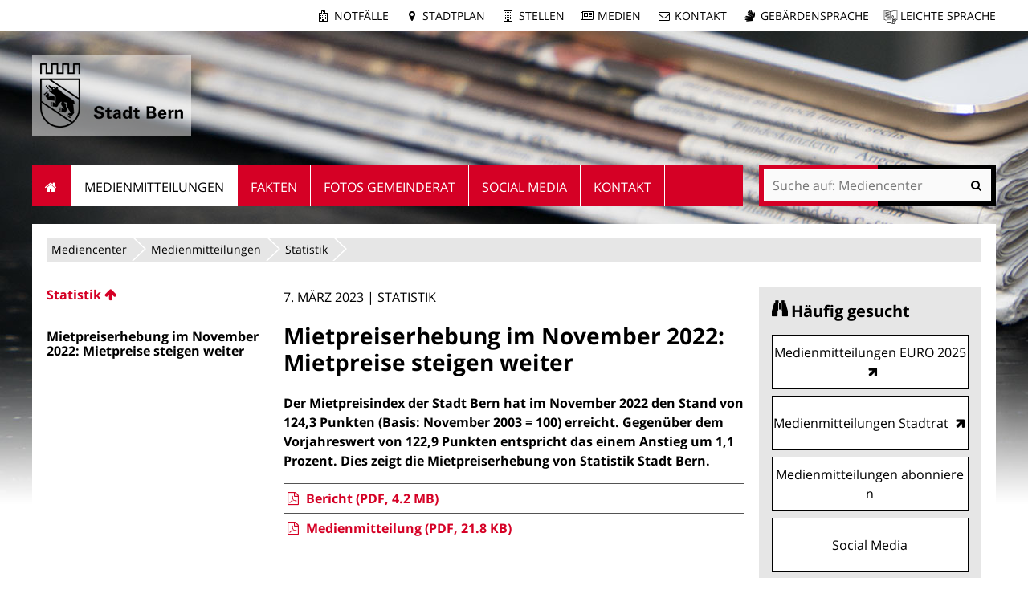

--- FILE ---
content_type: text/html;charset=utf-8
request_url: https://www.bern.ch/mediencenter/medienmitteilungen/aktuell_sta/mietpreiserhebung-im-november-2022-mietpreise-steigen-weiter
body_size: 9639
content:
<!DOCTYPE html>
<html xmlns="http://www.w3.org/1999/xhtml" lang="de" xml:lang="de">
  <head>
    
    
    
    

    
    
    

    

    
  <meta http-equiv="Content-Type" content="text/html; charset=utf-8" /><meta name="DC.description" content="Der Mietpreisindex der Stadt Bern hat im November 2022 den Stand von 124,3 Punkten (Basis: November 2003 = 100) erreicht. Gegenüber dem Vorjahreswert von 122,9 Punkten entspricht das einem Anstieg um 1,1 Prozent. Dies zeigt die Mietpreiserhebung von Statistik Stadt Bern." /><meta name="description" content="Der Mietpreisindex der Stadt Bern hat im November 2022 den Stand von 124,3 Punkten (Basis: November 2003 = 100) erreicht. Gegenüber dem Vorjahreswert von 122,9 Punkten entspricht das einem Anstieg um 1,1 Prozent. Dies zeigt die Mietpreiserhebung von Statistik Stadt Bern." /><meta name="DC.format" content="text/plain" /><meta name="DC.type" content="Medienmitteilung" /><meta name="DC.date.valid_range" content="2023/03/07 - " /><meta name="DC.date.modified" content="2023-03-06T16:41:05+01:00" /><meta name="DC.date.created" content="2023-03-06T16:41:02+01:00" /><meta property="og:title" content="Mietpreiserhebung im November 2022: Mietpreise steigen weiter" /><meta property="og:type" content="website" /><meta property="og:url" content="https://www.bern.ch/mediencenter/medienmitteilungen/aktuell_sta/mietpreiserhebung-im-november-2022-mietpreise-steigen-weiter" /><meta property="og:image" content="https://www.bern.ch/logo.jpg" /><meta property="og:site_name" content="Stadt Bern" /><meta property="og:description" content="Der Mietpreisindex der Stadt Bern hat im November 2022 den Stand von 124,3 Punkten (Basis: November 2003 = 100) erreicht. Gegenüber dem Vorjahreswert von 122,9 Punkten entspricht das einem Anstieg um 1,1 Prozent. Dies zeigt die Mietpreiserhebung von Statistik Stadt Bern." /><meta property="fb:app_id" content="None" /><meta property="fb:admins" content="None" /><meta name="twitter:image" content="https://www.bern.ch/++resource++bern/images/twitter_card.png" /><meta name="viewport" content="width=device-width, initial-scale=1.0, maximum-scale=5.0, minimum-scale=1.0" /><meta name="generator" content="Plone - http://plone.org" /><title>Mietpreiserhebung im November 2022: Mietpreise steigen weiter — Mediencenter</title><base href="https://www.bern.ch/mediencenter/medienmitteilungen/aktuell_sta/mietpreiserhebung-im-november-2022-mietpreise-steigen-weiter/" /><!--[if lt IE 7]></base><![endif]--><style type="text/css" id="background-css" class="top">
body {
    background-image: url(https://www.bern.ch/bilderpools/mediencenter/header_mediencenter3.jpg/@@images/5d61ee1f-dd99-424b-a448-07c2d82bcc34.jpeg);
    background-size: 1920px auto;
}

@media (max-width: 1024px) {
    body {
        background-image: url(https://www.bern.ch/bilderpools/mediencenter/header_mediencenter3.jpg/@@images/9abe658a-00a9-4112-8b74-42b407801e4c.jpeg);
        background-size: 1024px auto;
    }
}

@media (max-width: 800px) {
    body {
        background-image: url(https://www.bern.ch/bilderpools/mediencenter/header_mediencenter3.jpg/@@images/9fe806e7-0191-49f3-bf75-71fe25d762dd.jpeg);
        background-size: 800px auto;
    }
}

@media (max-width: 480px) {
    body {
        background-image: none;
    }
}
</style><link rel="stylesheet" type="text/css" href="https://www.bern.ch/portal_css/Sunburst%20Theme/collective.js.jqueryui.custom.min-cachekey-b706f07c83a5a0a7d83d9fd33120f3de.css" /><link rel="canonical" href="https://www.bern.ch/mediencenter/medienmitteilungen/aktuell_sta/mietpreiserhebung-im-november-2022-mietpreise-steigen-weiter" /><link rel="search" href="https://www.bern.ch/@@search" title="Website durchsuchen" /><link rel="shortcut icon" type="image/x-icon" href="https://www.bern.ch/favicon.ico" /><link rel="apple-touch-icon" href="https://www.bern.ch/touch_icon_bern.png" /><link rel="stylesheet" type="text/css" href="https://www.bern.ch/mediencenter/theming.css?cachekey=89753fdefeb8d7c6b7aa1d679b963ec5" /><style type="text/css" media="all">None</style><script type="text/javascript" src="https://www.bern.ch/portal_javascripts/Sunburst%20Theme/resourcebernjsmoment-cachekey-062b6e5bd7885bb410196d4e916387df.js"></script><script type="text/javascript" src="https://www.bern.ch/portal_javascripts/Sunburst%20Theme/resourceftw.iframeblockiframeResizer.min-cachekey-e55762cb78d6ed829f8a6f05bc218149.js"></script><script type="text/javascript" src="https://www.bern.ch/portal_javascripts/Sunburst%20Theme/resourceftw.iframeblockiframeblock-cachekey-3f1c4a4f493a9f352aa6307653ba67b0.js"></script><script type="text/javascript" src="https://www.bern.ch/portal_javascripts/Sunburst%20Theme/resourceftw.iframeblockiframeResizer.contentWindow.min-cachekey-4568e791031afd27da7fa5038a964378.js"></script><script type="text/javascript" src="https://www.bern.ch/portal_javascripts/Sunburst%20Theme/resourceftw.mobilejshammer-cachekey-5a07f0dec1c1d9e7aec77b31803c1352.js"></script><script type="text/javascript">
        jQuery(function($){
            if (typeof($.datepicker) != "undefined"){
              $.datepicker.setDefaults(
                jQuery.extend($.datepicker.regional['de'],
                {dateFormat: 'dd.mm.yy'}));
            }
        });
        </script><script id="ftw-mobile-list-template" type="text/x-handlebars-template">

    <ul class="mobile-menu mobile-menu-{{name}}">
        {{#each items}}

            <li><a href="{{url}}">{{label}}</a></li>

         {{/each}}

    </ul>

</script><script id="ftw-mobile-navigation-template" type="text/x-handlebars-template">

    <div class="mobile-menu mobile-menu-{{name}}">

        {{#if settings.show_tabs}}
        <ul class="topLevelTabs">
            {{#each toplevel}}

                <li class="{{cssclass}}"><a href="{{url}}">{{title}}</a></li>

             {{/each}}

        </ul>
        {{/if}}

        <div class="tabPanes">
            <div class="tabPane">
                <ul class="{{classes}}">
                  {{#if parentNode}}

                  <li class="navParentNode {{#if parentNode.active}}navActiveNode{{/if}}">
                      <a href="{{parentNode.url}}" class="mobileActionNav up"
                         title="{{i18n "label_goto_parent"}} {{parentNode.title}}">
                          <span>{{i18n "label_goto_parent"}} {{parentNode.title}}</span>
                      </a>

                      <a href="{{parentNode.url}}">{{parentNode.title}}</a>
                  </li>

                  {{/if}}

                  {{#if currentNode.visible }}
                  <li class="navCurrentNode {{#if currentNode.active}}navActiveNode{{/if}}">
                      <a href="{{currentNode.url}}">{{currentNode.title}}</a>
                  </li>
                  {{/if}}

                  {{> list}}
                </ul>
            </div>
        </div>

    </div>
</script><script id="ftw-mobile-navigation-list-template" type="text/x-handlebars-template">
     {{#each nodes}}
        <li class="node {{#if has_children}}has-children{{else}}has-no-children{{/if}} {{#if active}}navActiveNode{{/if}}">

            <a href="{{url}}"{{#if externallink}} class="external-link"{{/if}}>{{title}}</a>

            <a href="{{url}}" class="mobileActionNav down"
               title="{{i18n "label_goto_children"}} {{title}}">
                <span>{{i18n "label_goto_children"}} {{title}}</span>
            </a>

            {{#if nodes}}
                <ul>
                    {{> list}}
                </ul>
            {{/if}}
        </li>
    {{/each}}
</script></head>
  <body data-0="background-position-y: 39px;" data-39="background-position-y:0;" class="template-simplelayout-view portaltype-bern-web-pressrelease site-mediencenter section-medienmitteilungen subsection-aktuell_sta subsection-aktuell_sta-mietpreiserhebung-im-november-2022-mietpreise-steigen-weiter icons-on userrole-anonymous has-nav-column has-content-column has-sidebar-column" dir="ltr"><div id="accesskeys" class="hiddenStructure">

    <h1>Navigieren auf Mediencenter</h1>

    

    


    <ul>
        <li>
            <a accesskey="0" href="https://www.bern.ch/mediencenter/medienmitteilungen/aktuell_sta/mietpreiserhebung-im-november-2022-mietpreise-steigen-weiter">Startseite</a>
        </li>
        <li>
            <a accesskey="1" id="accesskey-navigation" href="https://www.bern.ch/mediencenter/medienmitteilungen/aktuell_sta/mietpreiserhebung-im-november-2022-mietpreise-steigen-weiter#portal-globalnav">Navigation</a>
        </li>
        <li>
            <a accesskey="2" href="https://www.bern.ch/mediencenter/medienmitteilungen/aktuell_sta/mietpreiserhebung-im-november-2022-mietpreise-steigen-weiter#content">Inhalt</a>
        </li>
        <li>
            <a accesskey="3" href="https://www.bern.ch/mediencenter/contact-info">Kontakt</a>
        </li>
    </ul>

</div><div id="portal-top-wrapper">
      <div id="portal-top">
        <a id="mobile-logo" href="https://www.bern.ch" title="Stadt Bern">
        <img alt="None" src="https://www.bern.ch/mediencenter/medienmitteilungen/aktuell_sta/mietpreiserhebung-im-november-2022-mietpreise-steigen-weiter/mobile_logo.png" />
    </a>

        <div id="ftw-mobile-wrapper">
    <nav id="ftw-mobile-menu-buttons" data-navrooturl="https://www.bern.ch/mediencenter" data-portaltitle=" Stadt Bern" data-currenturl="https://www.bern.ch/mediencenter/medienmitteilungen/aktuell_sta/mietpreiserhebung-im-november-2022-mietpreise-steigen-weiter" data-i18n="{&amp;quot;label_goto_children&amp;quot;: &amp;quot;Link zu den Inhalten von: &amp;quot;, &amp;quot;label_goto_parent&amp;quot;: &amp;quot;Link zum \u00fcbergeordneten Inhalt: &amp;quot;}">
        <ul>
            <li id="subsite-button">
                <a href="https://www.bern.ch/mediencenter">Mediencenter</a>
            </li>
            <li id="mobile-map-button">
                <a href="https://map.bern.ch/stadtplan/">Stadtplan Bern</a>
            </li>
            <li id="servicenavigation-mobile-button">
                
<a href="#" data-mobile_endpoint="" data-mobile_startup_cachekey="" data-mobile_template="ftw-mobile-list-template" data-mobile_settings="{}" data-mobile_data="[{&quot;url&quot;: &quot;https://www.bern.ch/themen/sicherheit/notfaelle&quot;, &quot;icon&quot;: &quot;hospital-o&quot;, &quot;label&quot;: &quot;Notf\u00e4lle&quot;}, {&quot;url&quot;: &quot;https://map.bern.ch/stadtplan/&quot;, &quot;icon&quot;: &quot;map-marker&quot;, &quot;label&quot;: &quot;Stadtplan&quot;}, {&quot;url&quot;: &quot;https://www.bern.ch/themen/arbeiten-fuer-die-stadt-bern/offene-stellen&quot;, &quot;icon&quot;: &quot;building-o&quot;, &quot;label&quot;: &quot;Stellen&quot;}, {&quot;url&quot;: &quot;https://www.bern.ch/mediencenter&quot;, &quot;icon&quot;: &quot;newspaper-o&quot;, &quot;label&quot;: &quot;Medien&quot;}, {&quot;url&quot;: &quot;./contact-info&quot;, &quot;icon&quot;: &quot;envelope-o&quot;, &quot;label&quot;: &quot;Kontakt&quot;}, {&quot;url&quot;: &quot;https://www.bern.ch/themen/gesundheit-alter-und-soziales/behinderungen-und-inklusion/angebote-in-gebaerdensprache&quot;, &quot;icon&quot;: &quot;sign-language&quot;, &quot;label&quot;: &quot;Geb\u00e4rdensprache&quot;}, {&quot;url&quot;: &quot;https://www.bern.ch/themen/gesundheit-alter-und-soziales/behinderungen-und-inklusion/informationen-in-leichter-sprache&quot;, &quot;icon&quot;: &quot;ravelry&quot;, &quot;label&quot;: &quot;Leichte Sprache&quot;}]" data-mobile_label="Service Navigation">
    Service Navigation
</a>

            </li>
            <li id="navigation-mobile-button">
                
<a href="#" data-mobile_endpoint="@@mobilenav" data-mobile_startup_cachekey="cb8d38baa0986599769c8e40f82969a8" data-mobile_template="ftw-mobile-navigation-template" data-mobile_settings="{&quot;show_tabs&quot;: false, &quot;show_two_levels_on_root&quot;: false}" data-mobile_data="[]" data-mobile_label="Mobile navigation">
    Mobile navigation
</a>

            </li>
        </ul>
    </nav>
    <div id="ftw-mobile-menu" aria-hidden="true"></div>
    <div id="ftw-mobile-menu-overlay"></div>
</div>

        <div id="portal-personaltools-wrapper">

<p class="hiddenStructure">Benutzerspezifische Werkzeuge</p>





</div>

        <div id="service-navigation">

  <h2 class="hiddenStructure">Servicenavigation</h2>
  <ul>
    
        <li>
            <a class="fa-icon fa-hospital-o" href="https://www.bern.ch/themen/sicherheit/notfaelle">Notfälle</a>
        </li>
    
        <li>
            <a class="fa-icon fa-map-marker" href="https://map.bern.ch/stadtplan/">Stadtplan</a>
        </li>
    
        <li>
            <a class="fa-icon fa-building-o" href="https://www.bern.ch/themen/arbeiten-fuer-die-stadt-bern/offene-stellen">Stellen</a>
        </li>
    
        <li>
            <a class="fa-icon fa-newspaper-o" href="https://www.bern.ch/mediencenter">Medien</a>
        </li>
    
        <li>
            <a class="fa-icon fa-envelope-o" href="./contact-info">Kontakt</a>
        </li>
    
        <li>
            <a class="fa-icon fa-sign-language" href="https://www.bern.ch/themen/gesundheit-alter-und-soziales/behinderungen-und-inklusion/angebote-in-gebaerdensprache">Gebärdensprache</a>
        </li>
    
        <li>
            <a class="fa-icon fa-ravelry" href="https://www.bern.ch/themen/gesundheit-alter-und-soziales/behinderungen-und-inklusion/informationen-in-leichter-sprache">Leichte Sprache</a>
        </li>
    

      
  </ul>

</div>

        <div id="portal-languageselector-wrapper">
          
        </div>
      </div>
    </div><div id="container">
      <div id="page-wrapper" class="clearfix">

        <div id="header" class="clearfix">
          <div class="logoRow">
            <div>
              <h2 class="hiddenStructure">Logo</h2>
              <a id="portal-logo" href="https://www.bern.ch" title="Stadt Bern"><img src="https://www.bern.ch/logo.png" alt="Logo Stadt Bern, zur Startseite" height="80" width="178" /></a>
            </div>
          </div>

          <div class="row globalnavRow">
            <div class="cell position-0 width-16 navigation">
              <div class="fixed-header">
                <div class="global-nav-search-wrapper">
                 <h2 id="globalnav-heading" class="hiddenStructure">Navigation</h2><nav id="portal-globalnav-wrapper">
                  <span class="hiddenStructure" id="menu-selected">ausgewählt</span><ul id="portal-globalnav" role="menubar"><li id="portaltab-index_html" class="plain"><a href="https://www.bern.ch/mediencenter" role="menuitem" aria-haspopup="true">Startseite</a></li><li id="portaltab-medienmitteilungen" class="selected"><a href="https://www.bern.ch/mediencenter/medienmitteilungen" role="menuitem" aria-haspopup="true" aria-describedby="menu-selected">Medienmitteilungen</a></li><li id="portaltab-daten-und-fakten" class="plain"><a href="https://www.bern.ch/mediencenter/daten-und-fakten" role="menuitem" aria-haspopup="true">Fakten</a></li><li id="portaltab-fotos-gemeinderat" class="plain"><a href="https://www.bern.ch/mediencenter/fotos-gemeinderat" role="menuitem" aria-haspopup="true">Fotos Gemeinderat</a></li><li id="portaltab-soziale-medien" class="plain"><a href="https://www.bern.ch/mediencenter/soziale-medien" role="menuitem" aria-haspopup="true">Social Media</a></li><li id="portaltab-kontakt" class="plain"><a href="https://www.bern.ch/mediencenter/kontakt" role="menuitem" aria-haspopup="true">Kontakt</a></li></ul>
                </nav>

                <div class="portal-searchbox-wrapper">
                  <div id="portal-searchbox">

    <form id="searchGadget_form" action="https://www.bern.ch/mediencenter/@@search">
    <div class="LSBox">
        <label class="hiddenStructure" for="searchGadget">Website durchsuchen</label>

        <input name="SearchableText" type="text" size="18" title="Suchen" placeholder="Suche auf: Mediencenter" class="searchField" id="searchGadget" />

        <input class="searchButton" tabindex="-1" type="submit" value="Suche" />

        <ul id="currentfolder_item">
          <li class="currentFolderItem ui-menu-item">
              <span>
                  <input type="checkbox" tabindex="-1" id="searchbox_currentfolder_only" name="path" class="folder_path" value="/bern.ch/platform/mediencenter/medienmitteilungen/aktuell_sta/mietpreiserhebung-im-november-2022-mietpreise-steigen-weiter" />
                  <label for="searchbox_currentfolder_only">Nur auf Unterseiten</label>
              </span>
          </li>
        </ul>

        <div id="search-no-results-message" aria-hidden="true">Keine Ergebnisse gefunden</div>

        <div id="search-amount-results-found-message" aria-hidden="true">Resultate gefunden, benutze die Pfeiltasten Hoch und Runter um zu navigieren.</div>

        <div id="search-one-result-found-message" aria-hidden="true">Resultat gefunden, benutze die Pfeiltasten Hoch und Runter um zu navigieren.</div>

        <input type="hidden" name="facet" value="true" />
<input type="hidden" name="facet.field" value="is_service" />
<input type="hidden" name="facet.field" value="object_type" />
<input type="hidden" name="facet.field" value="portal_type" />
<input type="hidden" name="fq" value="site_area:&quot;Mediencenter&quot;" />

    </div>
    </form>

</div>
                  <div id="portal-sitesearch">
  <div itemscope="" itemtype="http://schema.org/WebSite">
    <meta itemprop="url" content="https://www.bern.ch" />
    <form itemprop="potentialAction" itemscope="" itemtype="http://schema.org/SearchAction">
      <meta itemprop="target" content="https://www.bern.ch/mediencenter/@@search?facet.field=is_service&amp;amp;facet.field=object_type&amp;amp;facet.field=portal_type&amp;amp;facet.field=site_area&amp;amp;facet=true&amp;amp;SearchableText={search_term_string}" />
      <input itemprop="query-input" type="text" name="search_term_string" required="" />
      <input type="submit" />
    </form>
  </div>
</div>
                </div>
              </div>
             </div>
            </div>
          </div>
          <!-- closes #header -->
        </div>

        <div id="columns" class="clearfix">
          

          <div class="row">
            <div class="cell position-0 width-16" id="breadcrumbs-wrapper">
              <div id="portal-breadcrumbs">

    <h2 class="hiddenStructure">Sie befinden sich hier:</h2>

    <ul>
        <li id="breadcrumbs-home">
          

          <a href="https://www.bern.ch/mediencenter">Mediencenter</a>

          <span class="breadcrumbSeparator">/</span>
        </li>
        
          <li>
            <span dir="ltr" id="breadcrumbs-1">
              
                <a href="https://www.bern.ch/mediencenter/medienmitteilungen">Medienmitteilungen</a>
                <span class="breadcrumbSeparator">/</span>
              
            </span>
          </li>
        
          <li>
            <span dir="ltr" id="breadcrumbs-2">
              
                <a href="https://www.bern.ch/mediencenter/medienmitteilungen/aktuell_sta">Statistik</a>
                <span class="breadcrumbSeparator">/</span>
              
            </span>
          </li>
        
          
        
    </ul>
</div>

              <div class="visualClear"></div>

            </div>
          </div>

          <div class="row">

            <div id="column-navigation">
            
                
<div class="portletWrapper" id="portletwrapper-706c6f6e652e6c656674636f6c756d6e0a636f6e746578740a2f6265726e2e63682f706c6174666f726d0a6e617669676174696f6e" data-portlethash="706c6f6e652e6c656674636f6c756d6e0a636f6e746578740a2f6265726e2e63682f706c6174666f726d0a6e617669676174696f6e">

  <h1 id="hidden_content_navigation_title" class="hiddenStructure">Content navigation</h1>

  <nav class="navigation-tree" id="navigation-tree">
      <ul role="menubar">

          <li class="parent">
              <a role="menuitem" href="https://www.bern.ch/mediencenter/medienmitteilungen/aktuell_sta">
                 <span class="hiddenStructure">Gehe zum übergeordneten Inhalt: </span>
                 <span> Statistik</span>
              </a>
              

            <ul>

                <li class="current">
                    <span class="hiddenStructure">Aktueller Inhalt: </span>
                    <span>Mietpreiserhebung im November 2022: Mietpreise steigen weiter</span>

                  <ul>
                      
                  </ul>

                </li>
            </ul>
          </li>
      </ul>
  </nav>

</div>




            
        </div>


            <div id="column-content">

            <div id="viewlet-above-content">
</div>

            
                <div class="">

                    

                    

    <dl class="portalMessage info" id="kssPortalMessage" style="display:none">
        <dt>Info</dt>
        <dd></dd>
    </dl>

    


                    
                        <div id="content">

                            

                            

                             <div id="viewlet-above-content-title">

    <div class="pressreleaseHeader">

        <p>
            <span class="meta">
                7. März 2023 | Statistik
            </span>

            
        </p>

        

    </div>



</div>
                             
        
            <h1 class="documentFirstHeading">Mietpreiserhebung im November 2022: Mietpreise steigen weiter</h1>
        
    
                             <div id="viewlet-below-content-title">


    <div class="visualClear"><!-- --></div>

    <div class="documentActions">
        

        

    </div>



</div>

                             
                                 
                                 
            
            <div class="documentDescription description"><p>Der Mietpreisindex der Stadt Bern hat im November 2022 den Stand von 124,3 Punkten (Basis: November 2003 = 100) erreicht. Gegenüber dem Vorjahreswert von 122,9 Punkten entspricht das einem Anstieg um 1,1 Prozent. Dies zeigt die Mietpreiserhebung von Statistik Stadt Bern.</p></div>
        
                             

                             <div id="viewlet-above-content-body"></div>
                             <div id="content-core">
                                 <div>

        <input type="hidden" name="_authenticator" value="76f0bd9faa6bb24fb734fef6652bab0ee5f05117" />
        <div id="default" data-sl-settings="{&quot;layouts&quot;: [1, 2, 3, 4], &quot;canEdit&quot;: false, &quot;canChangeLayout&quot;: false}" class="sl-simplelayout"><div class="sl-layout"><div class="sl-layout-content " data-config="{}"><div class="sl-columns"><div class="sl-column sl-col-1"><div class="sl-block ftw-simplelayout-filelistingblock" data-type="ftw-simplelayout-filelistingblock" data-uid="f05105fc455447b1b31027eb5b886566" data-url="https://www.bern.ch/mediencenter/medienmitteilungen/aktuell_sta/mietpreiserhebung-im-november-2022-mietpreise-steigen-weiter/dokumente"><a name="dokumente" id="dokumente"></a><div class="sl-block-content">

    
    <table class="listing nosort">
    <caption class="hiddenStructure">Dokumente</caption>
    <colgroup>
        <col class="col-sortable_title" />
    </colgroup>
    <thead>
        <tr>
            
                <th class="header-sortable_title None">
                    <span>Titel</span>
                </th>
            
        </tr>
    </thead>
    <tbody>
        <tr>
            <td class="column-sortable_title">
                <a href="https://www.bern.ch/mediencenter/medienmitteilungen/aktuell_sta/mietpreiserhebung-im-november-2022-mietpreise-steigen-weiter/dokumente/wohnungsmietpreiserhebung-nov-2022.pdf/download" title=""><span class="mimetype-icon icon-mimetype-img-pdf" aria-hidden="True"></span>Bericht (PDF, 4.2 MB)</a>
            </td>
        </tr>
        <tr>
            <td class="column-sortable_title">
                <a href="https://www.bern.ch/mediencenter/medienmitteilungen/aktuell_sta/mietpreiserhebung-im-november-2022-mietpreise-steigen-weiter/dokumente/23-04-mm-mietpreiserhebung-nov-2022.pdf/download" title=""><span class="mimetype-icon icon-mimetype-img-pdf" aria-hidden="True"></span>Medienmitteilung (PDF, 21.8 KB)</a>
            </td>
        </tr>
    </tbody>
</table>

    


</div></div></div></div></div></div>
</div>


    </div>
                             </div>
                             <div id="viewlet-below-content-body">



    <div class="visualClear"><!-- --></div>

    <div class="documentActions">
        

        

    </div>




    <div class="pressreleaseFooter">

        <p class="author">Statistik Stadt Bern</p>

        

    </div>


</div>

                            
                        </div>
                    

                    
                </div>
            

            <div id="viewlet-below-content">





</div>
        </div>

            <h1 class="hiddenStructure" id="hidden_further_infos_title">Weitere Informationen.</h1><div id="column-sidebar">
            
                
<div class="portletWrapper" id="[base64]" data-portlethash="[base64]">

    <section class="portlet portletPopularContent">

        <header class="portletHeader">
            <h2>Häufig gesucht</h2>
        </header>

        <section>
            

            <ul class="portletItemContainer">
                <li>
                    <a href="https://www.bernerballzauber.ch/medien">
                      <span class="popular-content-text">Medienmitteilungen EURO 2025</span>
                    </a>
                </li>
                <li>
                    <a href="https://stadtrat.bern.ch/de/aktuelles/?categories[]=971840971840">
                      <span class="popular-content-text">Medienmitteilungen Stadtrat</span>
                    </a>
                </li>
                <li>
                    <a href="https://www.bern.ch/mediencenter/medienmitteilungen/anmeldung-threema">
                      <span class="popular-content-text">Medienmitteilungen abonnieren</span>
                    </a>
                </li>
                <li>
                    <a href="https://www.bern.ch/mediencenter/soziale-medien">
                      <span class="popular-content-text">Social Media</span>
                    </a>
                </li>
            </ul>
        </section>

    </section>


</div>

<div class="portletWrapper" id="portletwrapper-706c6f6e652e7269676874636f6c756d6e0a636f6e746578740a2f6265726e2e63682f706c6174666f726d0a6e6577732d617263686976652d706f72746c6574" data-portlethash="706c6f6e652e7269676874636f6c756d6e0a636f6e746578740a2f6265726e2e63682f706c6174666f726d0a6e6577732d617263686976652d706f72746c6574">

    <section class="portlet archive-portlet">

        <header class="portletHeader">
            <h2>Archiv</h2>
        </header>
        <section class="portletItem">
          <ul class="years">
              <li>

                  <a href="#" aria-haspopup="true" class="year" aria-controls="year_2025">
                     <span class="title">2025</span>
                     <span class="count">10</span>
                  </a>

                  <ul aria-hidden="true" class="months" id="year_2025">
                      <li>
                          <a href="https://www.bern.ch/mediencenter/medienmitteilungen/aktuell_sta/news_listing?archive=2025/12/01" title="Dezember" class="month"><span class="title">Dezember</span> <span class="count">1</span></a>
                      </li>
                      <li>
                          <a href="https://www.bern.ch/mediencenter/medienmitteilungen/aktuell_sta/news_listing?archive=2025/09/01" title="September" class="month"><span class="title">September</span> <span class="count">2</span></a>
                      </li>
                      <li>
                          <a href="https://www.bern.ch/mediencenter/medienmitteilungen/aktuell_sta/news_listing?archive=2025/07/01" title="Juli" class="month"><span class="title">Juli</span> <span class="count">2</span></a>
                      </li>
                      <li>
                          <a href="https://www.bern.ch/mediencenter/medienmitteilungen/aktuell_sta/news_listing?archive=2025/02/01" title="Februar" class="month"><span class="title">Februar</span> <span class="count">3</span></a>
                      </li>
                      <li>
                          <a href="https://www.bern.ch/mediencenter/medienmitteilungen/aktuell_sta/news_listing?archive=2025/01/01" title="Januar" class="month"><span class="title">Januar</span> <span class="count">2</span></a>
                      </li>
                  </ul>
              </li>
              <li>

                  <a href="#" aria-haspopup="true" class="year" aria-controls="year_2024">
                     <span class="title">2024</span>
                     <span class="count">9</span>
                  </a>

                  <ul aria-hidden="true" class="months" id="year_2024">
                      <li>
                          <a href="https://www.bern.ch/mediencenter/medienmitteilungen/aktuell_sta/news_listing?archive=2024/10/01" title="Oktober" class="month"><span class="title">Oktober</span> <span class="count">1</span></a>
                      </li>
                      <li>
                          <a href="https://www.bern.ch/mediencenter/medienmitteilungen/aktuell_sta/news_listing?archive=2024/07/01" title="Juli" class="month"><span class="title">Juli</span> <span class="count">2</span></a>
                      </li>
                      <li>
                          <a href="https://www.bern.ch/mediencenter/medienmitteilungen/aktuell_sta/news_listing?archive=2024/03/01" title="März" class="month"><span class="title">März</span> <span class="count">1</span></a>
                      </li>
                      <li>
                          <a href="https://www.bern.ch/mediencenter/medienmitteilungen/aktuell_sta/news_listing?archive=2024/02/01" title="Februar" class="month"><span class="title">Februar</span> <span class="count">3</span></a>
                      </li>
                      <li>
                          <a href="https://www.bern.ch/mediencenter/medienmitteilungen/aktuell_sta/news_listing?archive=2024/01/01" title="Januar" class="month"><span class="title">Januar</span> <span class="count">2</span></a>
                      </li>
                  </ul>
              </li>
              <li>

                  <a href="#" aria-haspopup="true" class="year" aria-controls="year_2023">
                     <span class="title">2023</span>
                     <span class="count">7</span>
                  </a>

                  <ul aria-hidden="true" class="months" id="year_2023">
                      <li>
                          <a href="https://www.bern.ch/mediencenter/medienmitteilungen/aktuell_sta/news_listing?archive=2023/11/01" title="November" class="month"><span class="title">November</span> <span class="count">1</span></a>
                      </li>
                      <li>
                          <a href="https://www.bern.ch/mediencenter/medienmitteilungen/aktuell_sta/news_listing?archive=2023/08/01" title="August" class="month"><span class="title">August</span> <span class="count">1</span></a>
                      </li>
                      <li>
                          <a href="https://www.bern.ch/mediencenter/medienmitteilungen/aktuell_sta/news_listing?archive=2023/07/01" title="Juli" class="month"><span class="title">Juli</span> <span class="count">1</span></a>
                      </li>
                      <li>
                          <a href="https://www.bern.ch/mediencenter/medienmitteilungen/aktuell_sta/news_listing?archive=2023/03/01" title="März" class="month"><span class="title">März</span> <span class="count">2</span></a>
                      </li>
                      <li>
                          <a href="https://www.bern.ch/mediencenter/medienmitteilungen/aktuell_sta/news_listing?archive=2023/02/01" title="Februar" class="month"><span class="title">Februar</span> <span class="count">1</span></a>
                      </li>
                      <li>
                          <a href="https://www.bern.ch/mediencenter/medienmitteilungen/aktuell_sta/news_listing?archive=2023/01/01" title="Januar" class="month"><span class="title">Januar</span> <span class="count">1</span></a>
                      </li>
                  </ul>
              </li>
              <li>

                  <a href="#" aria-haspopup="true" class="year" aria-controls="year_2022">
                     <span class="title">2022</span>
                     <span class="count">10</span>
                  </a>

                  <ul aria-hidden="true" class="months" id="year_2022">
                      <li>
                          <a href="https://www.bern.ch/mediencenter/medienmitteilungen/aktuell_sta/news_listing?archive=2022/10/01" title="Oktober" class="month"><span class="title">Oktober</span> <span class="count">1</span></a>
                      </li>
                      <li>
                          <a href="https://www.bern.ch/mediencenter/medienmitteilungen/aktuell_sta/news_listing?archive=2022/08/01" title="August" class="month"><span class="title">August</span> <span class="count">2</span></a>
                      </li>
                      <li>
                          <a href="https://www.bern.ch/mediencenter/medienmitteilungen/aktuell_sta/news_listing?archive=2022/06/01" title="Juni" class="month"><span class="title">Juni</span> <span class="count">1</span></a>
                      </li>
                      <li>
                          <a href="https://www.bern.ch/mediencenter/medienmitteilungen/aktuell_sta/news_listing?archive=2022/04/01" title="April" class="month"><span class="title">April</span> <span class="count">1</span></a>
                      </li>
                      <li>
                          <a href="https://www.bern.ch/mediencenter/medienmitteilungen/aktuell_sta/news_listing?archive=2022/03/01" title="März" class="month"><span class="title">März</span> <span class="count">1</span></a>
                      </li>
                      <li>
                          <a href="https://www.bern.ch/mediencenter/medienmitteilungen/aktuell_sta/news_listing?archive=2022/02/01" title="Februar" class="month"><span class="title">Februar</span> <span class="count">3</span></a>
                      </li>
                      <li>
                          <a href="https://www.bern.ch/mediencenter/medienmitteilungen/aktuell_sta/news_listing?archive=2022/01/01" title="Januar" class="month"><span class="title">Januar</span> <span class="count">1</span></a>
                      </li>
                  </ul>
              </li>
              <li>

                  <a href="#" aria-haspopup="true" class="year" aria-controls="year_2021">
                     <span class="title">2021</span>
                     <span class="count">8</span>
                  </a>

                  <ul aria-hidden="true" class="months" id="year_2021">
                      <li>
                          <a href="https://www.bern.ch/mediencenter/medienmitteilungen/aktuell_sta/news_listing?archive=2021/12/01" title="Dezember" class="month"><span class="title">Dezember</span> <span class="count">1</span></a>
                      </li>
                      <li>
                          <a href="https://www.bern.ch/mediencenter/medienmitteilungen/aktuell_sta/news_listing?archive=2021/09/01" title="September" class="month"><span class="title">September</span> <span class="count">3</span></a>
                      </li>
                      <li>
                          <a href="https://www.bern.ch/mediencenter/medienmitteilungen/aktuell_sta/news_listing?archive=2021/07/01" title="Juli" class="month"><span class="title">Juli</span> <span class="count">1</span></a>
                      </li>
                      <li>
                          <a href="https://www.bern.ch/mediencenter/medienmitteilungen/aktuell_sta/news_listing?archive=2021/03/01" title="März" class="month"><span class="title">März</span> <span class="count">2</span></a>
                      </li>
                      <li>
                          <a href="https://www.bern.ch/mediencenter/medienmitteilungen/aktuell_sta/news_listing?archive=2021/01/01" title="Januar" class="month"><span class="title">Januar</span> <span class="count">1</span></a>
                      </li>
                  </ul>
              </li>
              <li>

                  <a href="#" aria-haspopup="true" class="year" aria-controls="year_2020">
                     <span class="title">2020</span>
                     <span class="count">15</span>
                  </a>

                  <ul aria-hidden="true" class="months" id="year_2020">
                      <li>
                          <a href="https://www.bern.ch/mediencenter/medienmitteilungen/aktuell_sta/news_listing?archive=2020/12/01" title="Dezember" class="month"><span class="title">Dezember</span> <span class="count">3</span></a>
                      </li>
                      <li>
                          <a href="https://www.bern.ch/mediencenter/medienmitteilungen/aktuell_sta/news_listing?archive=2020/11/01" title="November" class="month"><span class="title">November</span> <span class="count">1</span></a>
                      </li>
                      <li>
                          <a href="https://www.bern.ch/mediencenter/medienmitteilungen/aktuell_sta/news_listing?archive=2020/10/01" title="Oktober" class="month"><span class="title">Oktober</span> <span class="count">1</span></a>
                      </li>
                      <li>
                          <a href="https://www.bern.ch/mediencenter/medienmitteilungen/aktuell_sta/news_listing?archive=2020/09/01" title="September" class="month"><span class="title">September</span> <span class="count">1</span></a>
                      </li>
                      <li>
                          <a href="https://www.bern.ch/mediencenter/medienmitteilungen/aktuell_sta/news_listing?archive=2020/07/01" title="Juli" class="month"><span class="title">Juli</span> <span class="count">3</span></a>
                      </li>
                      <li>
                          <a href="https://www.bern.ch/mediencenter/medienmitteilungen/aktuell_sta/news_listing?archive=2020/05/01" title="Mai" class="month"><span class="title">Mai</span> <span class="count">1</span></a>
                      </li>
                      <li>
                          <a href="https://www.bern.ch/mediencenter/medienmitteilungen/aktuell_sta/news_listing?archive=2020/04/01" title="April" class="month"><span class="title">April</span> <span class="count">1</span></a>
                      </li>
                      <li>
                          <a href="https://www.bern.ch/mediencenter/medienmitteilungen/aktuell_sta/news_listing?archive=2020/03/01" title="März" class="month"><span class="title">März</span> <span class="count">3</span></a>
                      </li>
                      <li>
                          <a href="https://www.bern.ch/mediencenter/medienmitteilungen/aktuell_sta/news_listing?archive=2020/02/01" title="Februar" class="month"><span class="title">Februar</span> <span class="count">1</span></a>
                      </li>
                  </ul>
              </li>
              <li>

                  <a href="#" aria-haspopup="true" class="year" aria-controls="year_2019">
                     <span class="title">2019</span>
                     <span class="count">11</span>
                  </a>

                  <ul aria-hidden="true" class="months" id="year_2019">
                      <li>
                          <a href="https://www.bern.ch/mediencenter/medienmitteilungen/aktuell_sta/news_listing?archive=2019/12/01" title="Dezember" class="month"><span class="title">Dezember</span> <span class="count">2</span></a>
                      </li>
                      <li>
                          <a href="https://www.bern.ch/mediencenter/medienmitteilungen/aktuell_sta/news_listing?archive=2019/10/01" title="Oktober" class="month"><span class="title">Oktober</span> <span class="count">1</span></a>
                      </li>
                      <li>
                          <a href="https://www.bern.ch/mediencenter/medienmitteilungen/aktuell_sta/news_listing?archive=2019/09/01" title="September" class="month"><span class="title">September</span> <span class="count">1</span></a>
                      </li>
                      <li>
                          <a href="https://www.bern.ch/mediencenter/medienmitteilungen/aktuell_sta/news_listing?archive=2019/08/01" title="August" class="month"><span class="title">August</span> <span class="count">1</span></a>
                      </li>
                      <li>
                          <a href="https://www.bern.ch/mediencenter/medienmitteilungen/aktuell_sta/news_listing?archive=2019/07/01" title="Juli" class="month"><span class="title">Juli</span> <span class="count">1</span></a>
                      </li>
                      <li>
                          <a href="https://www.bern.ch/mediencenter/medienmitteilungen/aktuell_sta/news_listing?archive=2019/04/01" title="April" class="month"><span class="title">April</span> <span class="count">1</span></a>
                      </li>
                      <li>
                          <a href="https://www.bern.ch/mediencenter/medienmitteilungen/aktuell_sta/news_listing?archive=2019/03/01" title="März" class="month"><span class="title">März</span> <span class="count">3</span></a>
                      </li>
                      <li>
                          <a href="https://www.bern.ch/mediencenter/medienmitteilungen/aktuell_sta/news_listing?archive=2019/02/01" title="Februar" class="month"><span class="title">Februar</span> <span class="count">1</span></a>
                      </li>
                  </ul>
              </li>
              <li>

                  <a href="#" aria-haspopup="true" class="year" aria-controls="year_2018">
                     <span class="title">2018</span>
                     <span class="count">12</span>
                  </a>

                  <ul aria-hidden="true" class="months" id="year_2018">
                      <li>
                          <a href="https://www.bern.ch/mediencenter/medienmitteilungen/aktuell_sta/news_listing?archive=2018/11/01" title="November" class="month"><span class="title">November</span> <span class="count">1</span></a>
                      </li>
                      <li>
                          <a href="https://www.bern.ch/mediencenter/medienmitteilungen/aktuell_sta/news_listing?archive=2018/10/01" title="Oktober" class="month"><span class="title">Oktober</span> <span class="count">1</span></a>
                      </li>
                      <li>
                          <a href="https://www.bern.ch/mediencenter/medienmitteilungen/aktuell_sta/news_listing?archive=2018/08/01" title="August" class="month"><span class="title">August</span> <span class="count">1</span></a>
                      </li>
                      <li>
                          <a href="https://www.bern.ch/mediencenter/medienmitteilungen/aktuell_sta/news_listing?archive=2018/07/01" title="Juli" class="month"><span class="title">Juli</span> <span class="count">3</span></a>
                      </li>
                      <li>
                          <a href="https://www.bern.ch/mediencenter/medienmitteilungen/aktuell_sta/news_listing?archive=2018/06/01" title="Juni" class="month"><span class="title">Juni</span> <span class="count">1</span></a>
                      </li>
                      <li>
                          <a href="https://www.bern.ch/mediencenter/medienmitteilungen/aktuell_sta/news_listing?archive=2018/03/01" title="März" class="month"><span class="title">März</span> <span class="count">2</span></a>
                      </li>
                      <li>
                          <a href="https://www.bern.ch/mediencenter/medienmitteilungen/aktuell_sta/news_listing?archive=2018/02/01" title="Februar" class="month"><span class="title">Februar</span> <span class="count">2</span></a>
                      </li>
                      <li>
                          <a href="https://www.bern.ch/mediencenter/medienmitteilungen/aktuell_sta/news_listing?archive=2018/01/01" title="Januar" class="month"><span class="title">Januar</span> <span class="count">1</span></a>
                      </li>
                  </ul>
              </li>
              <li>

                  <a href="#" aria-haspopup="true" class="year" aria-controls="year_2017">
                     <span class="title">2017</span>
                     <span class="count">10</span>
                  </a>

                  <ul aria-hidden="true" class="months" id="year_2017">
                      <li>
                          <a href="https://www.bern.ch/mediencenter/medienmitteilungen/aktuell_sta/news_listing?archive=2017/09/01" title="September" class="month"><span class="title">September</span> <span class="count">1</span></a>
                      </li>
                      <li>
                          <a href="https://www.bern.ch/mediencenter/medienmitteilungen/aktuell_sta/news_listing?archive=2017/08/01" title="August" class="month"><span class="title">August</span> <span class="count">1</span></a>
                      </li>
                      <li>
                          <a href="https://www.bern.ch/mediencenter/medienmitteilungen/aktuell_sta/news_listing?archive=2017/07/01" title="Juli" class="month"><span class="title">Juli</span> <span class="count">1</span></a>
                      </li>
                      <li>
                          <a href="https://www.bern.ch/mediencenter/medienmitteilungen/aktuell_sta/news_listing?archive=2017/06/01" title="Juni" class="month"><span class="title">Juni</span> <span class="count">2</span></a>
                      </li>
                      <li>
                          <a href="https://www.bern.ch/mediencenter/medienmitteilungen/aktuell_sta/news_listing?archive=2017/03/01" title="März" class="month"><span class="title">März</span> <span class="count">2</span></a>
                      </li>
                      <li>
                          <a href="https://www.bern.ch/mediencenter/medienmitteilungen/aktuell_sta/news_listing?archive=2017/02/01" title="Februar" class="month"><span class="title">Februar</span> <span class="count">2</span></a>
                      </li>
                      <li>
                          <a href="https://www.bern.ch/mediencenter/medienmitteilungen/aktuell_sta/news_listing?archive=2017/01/01" title="Januar" class="month"><span class="title">Januar</span> <span class="count">1</span></a>
                      </li>
                  </ul>
              </li>
              <li>

                  <a href="#" aria-haspopup="true" class="year" aria-controls="year_2016">
                     <span class="title">2016</span>
                     <span class="count">12</span>
                  </a>

                  <ul aria-hidden="true" class="months" id="year_2016">
                      <li>
                          <a href="https://www.bern.ch/mediencenter/medienmitteilungen/aktuell_sta/news_listing?archive=2016/11/01" title="November" class="month"><span class="title">November</span> <span class="count">1</span></a>
                      </li>
                      <li>
                          <a href="https://www.bern.ch/mediencenter/medienmitteilungen/aktuell_sta/news_listing?archive=2016/10/01" title="Oktober" class="month"><span class="title">Oktober</span> <span class="count">1</span></a>
                      </li>
                      <li>
                          <a href="https://www.bern.ch/mediencenter/medienmitteilungen/aktuell_sta/news_listing?archive=2016/08/01" title="August" class="month"><span class="title">August</span> <span class="count">1</span></a>
                      </li>
                      <li>
                          <a href="https://www.bern.ch/mediencenter/medienmitteilungen/aktuell_sta/news_listing?archive=2016/07/01" title="Juli" class="month"><span class="title">Juli</span> <span class="count">2</span></a>
                      </li>
                      <li>
                          <a href="https://www.bern.ch/mediencenter/medienmitteilungen/aktuell_sta/news_listing?archive=2016/06/01" title="Juni" class="month"><span class="title">Juni</span> <span class="count">1</span></a>
                      </li>
                      <li>
                          <a href="https://www.bern.ch/mediencenter/medienmitteilungen/aktuell_sta/news_listing?archive=2016/04/01" title="April" class="month"><span class="title">April</span> <span class="count">1</span></a>
                      </li>
                      <li>
                          <a href="https://www.bern.ch/mediencenter/medienmitteilungen/aktuell_sta/news_listing?archive=2016/03/01" title="März" class="month"><span class="title">März</span> <span class="count">4</span></a>
                      </li>
                      <li>
                          <a href="https://www.bern.ch/mediencenter/medienmitteilungen/aktuell_sta/news_listing?archive=2016/01/01" title="Januar" class="month"><span class="title">Januar</span> <span class="count">1</span></a>
                      </li>
                  </ul>
              </li>
              <li>

                  <a href="#" aria-haspopup="true" class="year" aria-controls="year_2015">
                     <span class="title">2015</span>
                     <span class="count">11</span>
                  </a>

                  <ul aria-hidden="true" class="months" id="year_2015">
                      <li>
                          <a href="https://www.bern.ch/mediencenter/medienmitteilungen/aktuell_sta/news_listing?archive=2015/11/01" title="November" class="month"><span class="title">November</span> <span class="count">1</span></a>
                      </li>
                      <li>
                          <a href="https://www.bern.ch/mediencenter/medienmitteilungen/aktuell_sta/news_listing?archive=2015/10/01" title="Oktober" class="month"><span class="title">Oktober</span> <span class="count">1</span></a>
                      </li>
                      <li>
                          <a href="https://www.bern.ch/mediencenter/medienmitteilungen/aktuell_sta/news_listing?archive=2015/09/01" title="September" class="month"><span class="title">September</span> <span class="count">2</span></a>
                      </li>
                      <li>
                          <a href="https://www.bern.ch/mediencenter/medienmitteilungen/aktuell_sta/news_listing?archive=2015/08/01" title="August" class="month"><span class="title">August</span> <span class="count">1</span></a>
                      </li>
                      <li>
                          <a href="https://www.bern.ch/mediencenter/medienmitteilungen/aktuell_sta/news_listing?archive=2015/07/01" title="Juli" class="month"><span class="title">Juli</span> <span class="count">1</span></a>
                      </li>
                      <li>
                          <a href="https://www.bern.ch/mediencenter/medienmitteilungen/aktuell_sta/news_listing?archive=2015/04/01" title="April" class="month"><span class="title">April</span> <span class="count">1</span></a>
                      </li>
                      <li>
                          <a href="https://www.bern.ch/mediencenter/medienmitteilungen/aktuell_sta/news_listing?archive=2015/03/01" title="März" class="month"><span class="title">März</span> <span class="count">2</span></a>
                      </li>
                      <li>
                          <a href="https://www.bern.ch/mediencenter/medienmitteilungen/aktuell_sta/news_listing?archive=2015/02/01" title="Februar" class="month"><span class="title">Februar</span> <span class="count">1</span></a>
                      </li>
                      <li>
                          <a href="https://www.bern.ch/mediencenter/medienmitteilungen/aktuell_sta/news_listing?archive=2015/01/01" title="Januar" class="month"><span class="title">Januar</span> <span class="count">1</span></a>
                      </li>
                  </ul>
              </li>
              <li>

                  <a href="#" aria-haspopup="true" class="year" aria-controls="year_2014">
                     <span class="title">2014</span>
                     <span class="count">11</span>
                  </a>

                  <ul aria-hidden="true" class="months" id="year_2014">
                      <li>
                          <a href="https://www.bern.ch/mediencenter/medienmitteilungen/aktuell_sta/news_listing?archive=2014/12/01" title="Dezember" class="month"><span class="title">Dezember</span> <span class="count">1</span></a>
                      </li>
                      <li>
                          <a href="https://www.bern.ch/mediencenter/medienmitteilungen/aktuell_sta/news_listing?archive=2014/10/01" title="Oktober" class="month"><span class="title">Oktober</span> <span class="count">1</span></a>
                      </li>
                      <li>
                          <a href="https://www.bern.ch/mediencenter/medienmitteilungen/aktuell_sta/news_listing?archive=2014/09/01" title="September" class="month"><span class="title">September</span> <span class="count">1</span></a>
                      </li>
                      <li>
                          <a href="https://www.bern.ch/mediencenter/medienmitteilungen/aktuell_sta/news_listing?archive=2014/08/01" title="August" class="month"><span class="title">August</span> <span class="count">2</span></a>
                      </li>
                      <li>
                          <a href="https://www.bern.ch/mediencenter/medienmitteilungen/aktuell_sta/news_listing?archive=2014/07/01" title="Juli" class="month"><span class="title">Juli</span> <span class="count">1</span></a>
                      </li>
                      <li>
                          <a href="https://www.bern.ch/mediencenter/medienmitteilungen/aktuell_sta/news_listing?archive=2014/04/01" title="April" class="month"><span class="title">April</span> <span class="count">1</span></a>
                      </li>
                      <li>
                          <a href="https://www.bern.ch/mediencenter/medienmitteilungen/aktuell_sta/news_listing?archive=2014/03/01" title="März" class="month"><span class="title">März</span> <span class="count">1</span></a>
                      </li>
                      <li>
                          <a href="https://www.bern.ch/mediencenter/medienmitteilungen/aktuell_sta/news_listing?archive=2014/02/01" title="Februar" class="month"><span class="title">Februar</span> <span class="count">2</span></a>
                      </li>
                      <li>
                          <a href="https://www.bern.ch/mediencenter/medienmitteilungen/aktuell_sta/news_listing?archive=2014/01/01" title="Januar" class="month"><span class="title">Januar</span> <span class="count">1</span></a>
                      </li>
                  </ul>
              </li>
              <li>

                  <a href="#" aria-haspopup="true" class="year" aria-controls="year_2012">
                     <span class="title">2012</span>
                     <span class="count">6</span>
                  </a>

                  <ul aria-hidden="true" class="months" id="year_2012">
                      <li>
                          <a href="https://www.bern.ch/mediencenter/medienmitteilungen/aktuell_sta/news_listing?archive=2012/07/01" title="Juli" class="month"><span class="title">Juli</span> <span class="count">3</span></a>
                      </li>
                      <li>
                          <a href="https://www.bern.ch/mediencenter/medienmitteilungen/aktuell_sta/news_listing?archive=2012/03/01" title="März" class="month"><span class="title">März</span> <span class="count">1</span></a>
                      </li>
                      <li>
                          <a href="https://www.bern.ch/mediencenter/medienmitteilungen/aktuell_sta/news_listing?archive=2012/02/01" title="Februar" class="month"><span class="title">Februar</span> <span class="count">2</span></a>
                      </li>
                  </ul>
              </li>
              <li>

                  <a href="#" aria-haspopup="true" class="year" aria-controls="year_2004">
                     <span class="title">2004</span>
                     <span class="count">25</span>
                  </a>

                  <ul aria-hidden="true" class="months" id="year_2004">
                      <li>
                          <a href="https://www.bern.ch/mediencenter/medienmitteilungen/aktuell_sta/news_listing?archive=2004/12/01" title="Dezember" class="month"><span class="title">Dezember</span> <span class="count">1</span></a>
                      </li>
                      <li>
                          <a href="https://www.bern.ch/mediencenter/medienmitteilungen/aktuell_sta/news_listing?archive=2004/11/01" title="November" class="month"><span class="title">November</span> <span class="count">1</span></a>
                      </li>
                      <li>
                          <a href="https://www.bern.ch/mediencenter/medienmitteilungen/aktuell_sta/news_listing?archive=2004/10/01" title="Oktober" class="month"><span class="title">Oktober</span> <span class="count">2</span></a>
                      </li>
                      <li>
                          <a href="https://www.bern.ch/mediencenter/medienmitteilungen/aktuell_sta/news_listing?archive=2004/09/01" title="September" class="month"><span class="title">September</span> <span class="count">1</span></a>
                      </li>
                      <li>
                          <a href="https://www.bern.ch/mediencenter/medienmitteilungen/aktuell_sta/news_listing?archive=2004/08/01" title="August" class="month"><span class="title">August</span> <span class="count">3</span></a>
                      </li>
                      <li>
                          <a href="https://www.bern.ch/mediencenter/medienmitteilungen/aktuell_sta/news_listing?archive=2004/07/01" title="Juli" class="month"><span class="title">Juli</span> <span class="count">6</span></a>
                      </li>
                      <li>
                          <a href="https://www.bern.ch/mediencenter/medienmitteilungen/aktuell_sta/news_listing?archive=2004/06/01" title="Juni" class="month"><span class="title">Juni</span> <span class="count">2</span></a>
                      </li>
                      <li>
                          <a href="https://www.bern.ch/mediencenter/medienmitteilungen/aktuell_sta/news_listing?archive=2004/05/01" title="Mai" class="month"><span class="title">Mai</span> <span class="count">1</span></a>
                      </li>
                      <li>
                          <a href="https://www.bern.ch/mediencenter/medienmitteilungen/aktuell_sta/news_listing?archive=2004/04/01" title="April" class="month"><span class="title">April</span> <span class="count">1</span></a>
                      </li>
                      <li>
                          <a href="https://www.bern.ch/mediencenter/medienmitteilungen/aktuell_sta/news_listing?archive=2004/02/01" title="Februar" class="month"><span class="title">Februar</span> <span class="count">4</span></a>
                      </li>
                      <li>
                          <a href="https://www.bern.ch/mediencenter/medienmitteilungen/aktuell_sta/news_listing?archive=2004/01/01" title="Januar" class="month"><span class="title">Januar</span> <span class="count">3</span></a>
                      </li>
                  </ul>
              </li>
              <li>

                  <a href="#" aria-haspopup="true" class="year" aria-controls="year_2003">
                     <span class="title">2003</span>
                     <span class="count">42</span>
                  </a>

                  <ul aria-hidden="true" class="months" id="year_2003">
                      <li>
                          <a href="https://www.bern.ch/mediencenter/medienmitteilungen/aktuell_sta/news_listing?archive=2003/12/01" title="Dezember" class="month"><span class="title">Dezember</span> <span class="count">3</span></a>
                      </li>
                      <li>
                          <a href="https://www.bern.ch/mediencenter/medienmitteilungen/aktuell_sta/news_listing?archive=2003/11/01" title="November" class="month"><span class="title">November</span> <span class="count">3</span></a>
                      </li>
                      <li>
                          <a href="https://www.bern.ch/mediencenter/medienmitteilungen/aktuell_sta/news_listing?archive=2003/10/01" title="Oktober" class="month"><span class="title">Oktober</span> <span class="count">1</span></a>
                      </li>
                      <li>
                          <a href="https://www.bern.ch/mediencenter/medienmitteilungen/aktuell_sta/news_listing?archive=2003/09/01" title="September" class="month"><span class="title">September</span> <span class="count">5</span></a>
                      </li>
                      <li>
                          <a href="https://www.bern.ch/mediencenter/medienmitteilungen/aktuell_sta/news_listing?archive=2003/08/01" title="August" class="month"><span class="title">August</span> <span class="count">1</span></a>
                      </li>
                      <li>
                          <a href="https://www.bern.ch/mediencenter/medienmitteilungen/aktuell_sta/news_listing?archive=2003/07/01" title="Juli" class="month"><span class="title">Juli</span> <span class="count">7</span></a>
                      </li>
                      <li>
                          <a href="https://www.bern.ch/mediencenter/medienmitteilungen/aktuell_sta/news_listing?archive=2003/06/01" title="Juni" class="month"><span class="title">Juni</span> <span class="count">2</span></a>
                      </li>
                      <li>
                          <a href="https://www.bern.ch/mediencenter/medienmitteilungen/aktuell_sta/news_listing?archive=2003/05/01" title="Mai" class="month"><span class="title">Mai</span> <span class="count">4</span></a>
                      </li>
                      <li>
                          <a href="https://www.bern.ch/mediencenter/medienmitteilungen/aktuell_sta/news_listing?archive=2003/04/01" title="April" class="month"><span class="title">April</span> <span class="count">3</span></a>
                      </li>
                      <li>
                          <a href="https://www.bern.ch/mediencenter/medienmitteilungen/aktuell_sta/news_listing?archive=2003/03/01" title="März" class="month"><span class="title">März</span> <span class="count">6</span></a>
                      </li>
                      <li>
                          <a href="https://www.bern.ch/mediencenter/medienmitteilungen/aktuell_sta/news_listing?archive=2003/01/01" title="Januar" class="month"><span class="title">Januar</span> <span class="count">7</span></a>
                      </li>
                  </ul>
              </li>
              <li>

                  <a href="#" aria-haspopup="true" class="year" aria-controls="year_2002">
                     <span class="title">2002</span>
                     <span class="count">30</span>
                  </a>

                  <ul aria-hidden="true" class="months" id="year_2002">
                      <li>
                          <a href="https://www.bern.ch/mediencenter/medienmitteilungen/aktuell_sta/news_listing?archive=2002/12/01" title="Dezember" class="month"><span class="title">Dezember</span> <span class="count">3</span></a>
                      </li>
                      <li>
                          <a href="https://www.bern.ch/mediencenter/medienmitteilungen/aktuell_sta/news_listing?archive=2002/11/01" title="November" class="month"><span class="title">November</span> <span class="count">3</span></a>
                      </li>
                      <li>
                          <a href="https://www.bern.ch/mediencenter/medienmitteilungen/aktuell_sta/news_listing?archive=2002/10/01" title="Oktober" class="month"><span class="title">Oktober</span> <span class="count">1</span></a>
                      </li>
                      <li>
                          <a href="https://www.bern.ch/mediencenter/medienmitteilungen/aktuell_sta/news_listing?archive=2002/09/01" title="September" class="month"><span class="title">September</span> <span class="count">1</span></a>
                      </li>
                      <li>
                          <a href="https://www.bern.ch/mediencenter/medienmitteilungen/aktuell_sta/news_listing?archive=2002/08/01" title="August" class="month"><span class="title">August</span> <span class="count">5</span></a>
                      </li>
                      <li>
                          <a href="https://www.bern.ch/mediencenter/medienmitteilungen/aktuell_sta/news_listing?archive=2002/07/01" title="Juli" class="month"><span class="title">Juli</span> <span class="count">1</span></a>
                      </li>
                      <li>
                          <a href="https://www.bern.ch/mediencenter/medienmitteilungen/aktuell_sta/news_listing?archive=2002/06/01" title="Juni" class="month"><span class="title">Juni</span> <span class="count">3</span></a>
                      </li>
                      <li>
                          <a href="https://www.bern.ch/mediencenter/medienmitteilungen/aktuell_sta/news_listing?archive=2002/05/01" title="Mai" class="month"><span class="title">Mai</span> <span class="count">4</span></a>
                      </li>
                      <li>
                          <a href="https://www.bern.ch/mediencenter/medienmitteilungen/aktuell_sta/news_listing?archive=2002/04/01" title="April" class="month"><span class="title">April</span> <span class="count">2</span></a>
                      </li>
                      <li>
                          <a href="https://www.bern.ch/mediencenter/medienmitteilungen/aktuell_sta/news_listing?archive=2002/03/01" title="März" class="month"><span class="title">März</span> <span class="count">1</span></a>
                      </li>
                      <li>
                          <a href="https://www.bern.ch/mediencenter/medienmitteilungen/aktuell_sta/news_listing?archive=2002/02/01" title="Februar" class="month"><span class="title">Februar</span> <span class="count">3</span></a>
                      </li>
                      <li>
                          <a href="https://www.bern.ch/mediencenter/medienmitteilungen/aktuell_sta/news_listing?archive=2002/01/01" title="Januar" class="month"><span class="title">Januar</span> <span class="count">3</span></a>
                      </li>
                  </ul>
              </li>
              <li>

                  <a href="#" aria-haspopup="true" class="year" aria-controls="year_2001">
                     <span class="title">2001</span>
                     <span class="count">34</span>
                  </a>

                  <ul aria-hidden="true" class="months" id="year_2001">
                      <li>
                          <a href="https://www.bern.ch/mediencenter/medienmitteilungen/aktuell_sta/news_listing?archive=2001/12/01" title="Dezember" class="month"><span class="title">Dezember</span> <span class="count">2</span></a>
                      </li>
                      <li>
                          <a href="https://www.bern.ch/mediencenter/medienmitteilungen/aktuell_sta/news_listing?archive=2001/11/01" title="November" class="month"><span class="title">November</span> <span class="count">3</span></a>
                      </li>
                      <li>
                          <a href="https://www.bern.ch/mediencenter/medienmitteilungen/aktuell_sta/news_listing?archive=2001/10/01" title="Oktober" class="month"><span class="title">Oktober</span> <span class="count">1</span></a>
                      </li>
                      <li>
                          <a href="https://www.bern.ch/mediencenter/medienmitteilungen/aktuell_sta/news_listing?archive=2001/09/01" title="September" class="month"><span class="title">September</span> <span class="count">3</span></a>
                      </li>
                      <li>
                          <a href="https://www.bern.ch/mediencenter/medienmitteilungen/aktuell_sta/news_listing?archive=2001/08/01" title="August" class="month"><span class="title">August</span> <span class="count">6</span></a>
                      </li>
                      <li>
                          <a href="https://www.bern.ch/mediencenter/medienmitteilungen/aktuell_sta/news_listing?archive=2001/07/01" title="Juli" class="month"><span class="title">Juli</span> <span class="count">2</span></a>
                      </li>
                      <li>
                          <a href="https://www.bern.ch/mediencenter/medienmitteilungen/aktuell_sta/news_listing?archive=2001/06/01" title="Juni" class="month"><span class="title">Juni</span> <span class="count">3</span></a>
                      </li>
                      <li>
                          <a href="https://www.bern.ch/mediencenter/medienmitteilungen/aktuell_sta/news_listing?archive=2001/05/01" title="Mai" class="month"><span class="title">Mai</span> <span class="count">4</span></a>
                      </li>
                      <li>
                          <a href="https://www.bern.ch/mediencenter/medienmitteilungen/aktuell_sta/news_listing?archive=2001/04/01" title="April" class="month"><span class="title">April</span> <span class="count">3</span></a>
                      </li>
                      <li>
                          <a href="https://www.bern.ch/mediencenter/medienmitteilungen/aktuell_sta/news_listing?archive=2001/03/01" title="März" class="month"><span class="title">März</span> <span class="count">2</span></a>
                      </li>
                      <li>
                          <a href="https://www.bern.ch/mediencenter/medienmitteilungen/aktuell_sta/news_listing?archive=2001/02/01" title="Februar" class="month"><span class="title">Februar</span> <span class="count">2</span></a>
                      </li>
                      <li>
                          <a href="https://www.bern.ch/mediencenter/medienmitteilungen/aktuell_sta/news_listing?archive=2001/01/01" title="Januar" class="month"><span class="title">Januar</span> <span class="count">3</span></a>
                      </li>
                  </ul>
              </li>
              <li>

                  <a href="#" aria-haspopup="true" class="year" aria-controls="year_2000">
                     <span class="title">2000</span>
                     <span class="count">46</span>
                  </a>

                  <ul aria-hidden="true" class="months" id="year_2000">
                      <li>
                          <a href="https://www.bern.ch/mediencenter/medienmitteilungen/aktuell_sta/news_listing?archive=2000/12/01" title="Dezember" class="month"><span class="title">Dezember</span> <span class="count">3</span></a>
                      </li>
                      <li>
                          <a href="https://www.bern.ch/mediencenter/medienmitteilungen/aktuell_sta/news_listing?archive=2000/11/01" title="November" class="month"><span class="title">November</span> <span class="count">3</span></a>
                      </li>
                      <li>
                          <a href="https://www.bern.ch/mediencenter/medienmitteilungen/aktuell_sta/news_listing?archive=2000/10/01" title="Oktober" class="month"><span class="title">Oktober</span> <span class="count">2</span></a>
                      </li>
                      <li>
                          <a href="https://www.bern.ch/mediencenter/medienmitteilungen/aktuell_sta/news_listing?archive=2000/09/01" title="September" class="month"><span class="title">September</span> <span class="count">4</span></a>
                      </li>
                      <li>
                          <a href="https://www.bern.ch/mediencenter/medienmitteilungen/aktuell_sta/news_listing?archive=2000/08/01" title="August" class="month"><span class="title">August</span> <span class="count">3</span></a>
                      </li>
                      <li>
                          <a href="https://www.bern.ch/mediencenter/medienmitteilungen/aktuell_sta/news_listing?archive=2000/07/01" title="Juli" class="month"><span class="title">Juli</span> <span class="count">4</span></a>
                      </li>
                      <li>
                          <a href="https://www.bern.ch/mediencenter/medienmitteilungen/aktuell_sta/news_listing?archive=2000/06/01" title="Juni" class="month"><span class="title">Juni</span> <span class="count">3</span></a>
                      </li>
                      <li>
                          <a href="https://www.bern.ch/mediencenter/medienmitteilungen/aktuell_sta/news_listing?archive=2000/05/01" title="Mai" class="month"><span class="title">Mai</span> <span class="count">6</span></a>
                      </li>
                      <li>
                          <a href="https://www.bern.ch/mediencenter/medienmitteilungen/aktuell_sta/news_listing?archive=2000/04/01" title="April" class="month"><span class="title">April</span> <span class="count">3</span></a>
                      </li>
                      <li>
                          <a href="https://www.bern.ch/mediencenter/medienmitteilungen/aktuell_sta/news_listing?archive=2000/03/01" title="März" class="month"><span class="title">März</span> <span class="count">6</span></a>
                      </li>
                      <li>
                          <a href="https://www.bern.ch/mediencenter/medienmitteilungen/aktuell_sta/news_listing?archive=2000/02/01" title="Februar" class="month"><span class="title">Februar</span> <span class="count">6</span></a>
                      </li>
                      <li>
                          <a href="https://www.bern.ch/mediencenter/medienmitteilungen/aktuell_sta/news_listing?archive=2000/01/01" title="Januar" class="month"><span class="title">Januar</span> <span class="count">3</span></a>
                      </li>
                  </ul>
              </li>
              <li>

                  <a href="#" aria-haspopup="true" class="year" aria-controls="year_1999">
                     <span class="title">1999</span>
                     <span class="count">3</span>
                  </a>

                  <ul aria-hidden="true" class="months" id="year_1999">
                      <li>
                          <a href="https://www.bern.ch/mediencenter/medienmitteilungen/aktuell_sta/news_listing?archive=1999/08/01" title="August" class="month"><span class="title">August</span> <span class="count">1</span></a>
                      </li>
                      <li>
                          <a href="https://www.bern.ch/mediencenter/medienmitteilungen/aktuell_sta/news_listing?archive=1999/07/01" title="Juli" class="month"><span class="title">Juli</span> <span class="count">1</span></a>
                      </li>
                      <li>
                          <a href="https://www.bern.ch/mediencenter/medienmitteilungen/aktuell_sta/news_listing?archive=1999/02/01" title="Februar" class="month"><span class="title">Februar</span> <span class="count">1</span></a>
                      </li>
                  </ul>
              </li>
          </ul>
        </section>
    </section>

</div>




            
        </div>
          </div>

        </div>

        <h1 class="hiddenStructure" id="hidden_footer_title">Fusszeile</h1><div id="footer" class="clearfix"><div id="ftw-footer" class="row">
  <div id="footer-column-1" class="column cell position-0 width-4">
<div class="portletWrapper" id="portletwrapper-6674772e666f6f7465722e636f6c756d6e310a636f6e746578740a2f6265726e2e63682f706c6174666f726d0a706f72746c65745f737461746963" data-portlethash="6674772e666f6f7465722e636f6c756d6e310a636f6e746578740a2f6265726e2e63682f706c6174666f726d0a706f72746c65745f737461746963"><div class="portletStaticText portlet-static"><ul class="noBullets">
<li><a title="" href="https://www.bern.ch/themen" class="internal-link" target="_self">THEMEN</a></li>
<li><a title="" href="https://www.bern.ch/politik-und-verwaltung" class="internal-link" target="_self">POLITIK UND VERWALTUNG</a></li>
<li><a title="" href="https://www.bern.ch/zu-gast-in-bern" class="internal-link" target="_self">ZU GAST IN BERN</a></li>
<li><a title="" href="https://www.bern.ch/wirtschaft" class="internal-link" target="_self">WIRTSCHAFT</a></li>
<li><a class="external-link" href="https://www.bern.ch/stadtplan" target="_self" title="">STADTPLAN</a></li>
<li><a title="" href="https://www.bern.ch/themen/arbeiten-fuer-die-stadt-bern/offene-stellen" class="internal-link" target="_self">STELLEN</a></li>
</ul></div>


</div>

</div>
  <div id="footer-column-2" class="column cell position-4 width-4">
<div class="portletWrapper" id="portletwrapper-6674772e666f6f7465722e636f6c756d6e320a636f6e746578740a2f6265726e2e63682f706c6174666f726d0a706f72746c65745f737461746963" data-portlethash="6674772e666f6f7465722e636f6c756d6e320a636f6e746578740a2f6265726e2e63682f706c6174666f726d0a706f72746c65745f737461746963"><div class="portletStaticText portlet-static"><ul class="noBullets">
<li><a class="external-link" href="https://bsky.app/profile/stadtbern.bsky.social" target="_self" title="">BLUESKY</a></li>
<li><a class="external-link" href="https://www.facebook.com/StadtBern" target="_self" title="">FACEBOOK</a> </li>
<li><a class="external-link" href="https://www.instagram.com/stadtbern/" target="_blank" title="Instagram-Account Stadt Bern">INSTAGRAM</a> </li>
<li><a class="external-link" href="https://ch.linkedin.com/company/stadt-bern" target="_self" title="">LINKEDIN</a></li>
<li><a title="" href="https://www.bern.ch/mediencenter/medienmitteilungen/anmeldung-threema" class="internal-link" target="_self">THREEMA</a> </li>
<li><a class="external-link" href="https://twitter.com/bern_stadt" target="_blank" title="Twitter-Account Stadt Bern">X</a> </li>
<li><a class="external-link" href="https://www.youtube.com/@StadtBernSchweiz" target="_self" title="">YOUTUBE</a></li>
</ul></div>


</div>

</div>
  <div id="footer-column-3" class="column cell position-8 width-4">
<div class="portletWrapper" id="portletwrapper-6674772e666f6f7465722e636f6c756d6e330a636f6e746578740a2f6265726e2e63682f706c6174666f726d0a706f72746c65745f737461746963" data-portlethash="6674772e666f6f7465722e636f6c756d6e330a636f6e746578740a2f6265726e2e63682f706c6174666f726d0a706f72746c65745f737461746963"><div class="portletStaticText portlet-static"><ul class="noBullets">
<li><a title="" href="https://www.bern.ch/impressum" class="internal-link" target="_self">IMPRESSUM</a></li>
<li><a title="" href="https://www.bern.ch/disclaimer" class="internal-link" target="_self">RECHTLICHE HINWEISE</a> </li>
<li><a title="" href="https://www.bern.ch/disclaimer/datenschutz" class="internal-link" target="_self">DATENSCHUTZ</a> </li>
<li><a title="" href="https://www.bern.ch/themen/gesundheit-alter-und-soziales/behinderungen-und-inklusion/angebote-in-gebaerdensprache" class="internal-link" target="_blank">GEBÄRDENSPRACHE</a></li>
<li><a title="" href="https://www.bern.ch/themen/gesundheit-alter-und-soziales/behinderungen-und-inklusion/informationen-in-leichter-sprache" class="internal-link" target="_blank">LEICHTE SPRACHE</a> </li>
</ul>
<p> </p></div>


</div>

</div>
  <div id="footer-column-4" class="column cell position-12 width-4">
<div class="portletWrapper" id="portletwrapper-6674772e666f6f7465722e636f6c756d6e340a636f6e746578740a2f6265726e2e63682f706c6174666f726d0a706f72746c65745f737461746963" data-portlethash="6674772e666f6f7465722e636f6c756d6e340a636f6e746578740a2f6265726e2e63682f706c6174666f726d0a706f72746c65745f737461746963"><div class="portletStaticText portlet-static"><ul class="noBullets">
<li>STADT BERN</li>
<li>TELEFONZENTRALE +41 31 321 61 11</li>
<li><a class="email-link" href="mailto:info@bern.ch" target="_self" title="">INFO@BERN.CH</a></li>
<li><a title="" href="https://www.bern.ch/mediencenter" class="internal-link" target="_self">MEDIENCENTER</a></li>
<li><a title="" href="https://www.bern.ch/themen/sicherheit/notfaelle" class="internal-link" target="_self">NOTFÄLLE</a></li>
</ul>
<p>INFOS FÜR MITARBEITENDE:</p>
<ul class="noBullets">
<li><a class="external-link" href="https://portal-ssp.bern.ch/" target="_blank" title="">ANMELDUNG IM SELF SERVICE PORTAL</a></li>
<li><a class="external-link" href="https://intranet.bern.ch/" target="_blank" title="">DIREKTZUGRIFF INTRANET</a></li>
</ul>
<p> </p></div>


</div>

</div>
  <div class="visualClear"><!-- --></div>
  
</div></div>

      </div>

      <!-- closes #container -->
    </div><script type="text/javascript">
  var _paq = _paq || [];

  if ($('#notFoundSuggestions').length === 1){
    _paq.push(['setDocumentTitle',  '404/URL = ' +  encodeURIComponent(document.location.pathname+document.location.search) + '/From = ' + encodeURIComponent(document.referrer)]);
  }

  _paq.push(['trackPageView']);
  _paq.push(['enableLinkTracking']);


  (function() {
    var u="//matomo.bern.ch/";
    _paq.push(['setTrackerUrl', u+'piwik.php']);
    _paq.push(['setSiteId', 1]);
    var d=document, g=d.createElement('script'), s=d.getElementsByTagName('script')[0];
    g.type='text/javascript'; g.async=true; g.defer=true; g.src=u+'piwik.js'; s.parentNode.insertBefore(g,s);
  })();
</script><script type="text/javascript">
  /*<![CDATA[*/
  (function() {
    var sz = document.createElement('script'); sz.type = 'text/javascript'; sz.async = true; sz.src = '//siteimproveanalytics.com/js/siteanalyze_6027201.js';
    var s = document.getElementsByTagName('script')[0]; s.parentNode.insertBefore(sz, s); })();
</script><script type="text/javascript">
  function sl_tracking_refresh() {
    $('.si-tracking-enabled').toggle(_sz.tracking());
    $('.si-tracking-disabled').toggle(!_sz.tracking());
  }
  $(window).load(function() {
    sl_tracking_refresh();
    $('.si-disable-tracking').click(function() {
      _sz.push(['notrack']);
      sl_tracking_refresh();
      return false;
    });
    $('.si-enable-tracking').click(function() {
      _sz.push(['notrack', false]);
      sl_tracking_refresh();
      return false;
    });
  });
  /*]]>*/
</script><noscript><p><img src="//matomo.bern.ch/piwik.php?idsite=1" style="border:0;" alt="" /></p></noscript></body>
</html>